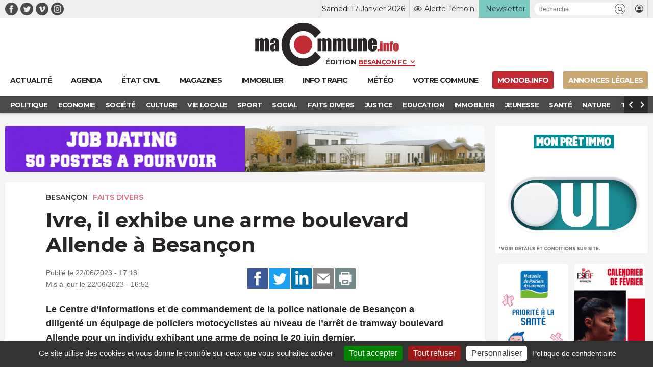

--- FILE ---
content_type: text/html; charset=UTF-8
request_url: https://www.macommune.info/wp-admin/admin-ajax.php
body_size: -198
content:
{"post_id":613139,"counted":false,"storage":[],"type":"post"}